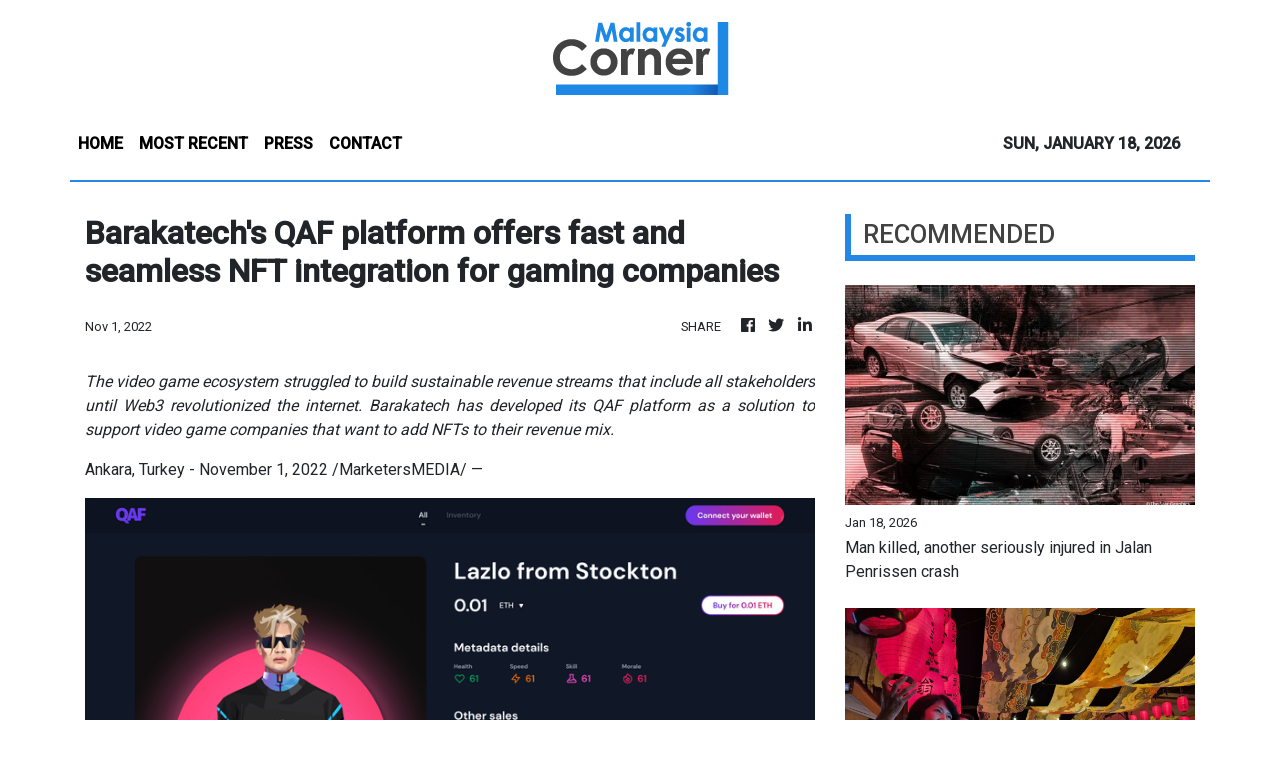

--- FILE ---
content_type: text/html; charset=utf-8
request_url: https://us-central1-vertical-news-network.cloudfunctions.net/get/fetch-include-rss
body_size: 14922
content:
[
  {
    "id": 111939727,
    "title": "Man killed, another seriously injured in Jalan Penrissen crash",
    "summary": "KUCHING: A 51-year-old man was killed and another seriously injured in a single-vehicle road accident along Jalan Penrissen, Batu 8, here late Saturday night (Jan 17). Read full story",
    "slug": "man-killed-another-seriously-injured-in-jalan-penrissen-crash",
    "link": "https://www.thestar.com.my/news/nation/2026/01/18/man-killed-another-seriously-injured-in-jalan-penrissen-crash",
    "date_published": "2026-01-18T01:15:00.000Z",
    "images": "https://apicms.thestar.com.my/uploads/images/2026/01/18/3725704.jpg",
    "categories": "1558",
    "img_id": "0",
    "caption": "",
    "country": "Malaysia",
    "source_type": "rss",
    "source": "The Stars"
  },
  {
    "id": 111939728,
    "title": "Female-led team transforms Machap Umboo village for Lunar New Year",
    "summary": "ALOR GAJAH: A group of women born in the \"Year of the Horse\" has spearheaded a festive decoration project at Kampung Permai in Machap Umboo here in conjunction with the upcoming Lunar New Year celebrations. Read full story",
    "slug": "femaleled-team-transforms-machap-umboo-village-for-lunar-new-year",
    "link": "https://www.thestar.com.my/news/nation/2026/01/18/female-led-team-transforms-machap-umboo-village-for-lunar-new-year",
    "date_published": "2026-01-18T00:30:00.000Z",
    "images": "https://apicms.thestar.com.my/uploads/images/2026/01/18/3725700.jpg",
    "categories": "1558",
    "img_id": "0",
    "caption": "",
    "country": "Malaysia",
    "source_type": "rss",
    "source": "The Stars"
  },
  {
    "id": 111928807,
    "title": "Missing actress Nadia Kesuma confirmed to have passed away",
    "summary": "PETALING JAYA: Actress Nadia Kesuma who went missing upon arriving at the Raja Abdul Aziz International Airport in Jeddah, is confirmed to have passed away. Read full story",
    "slug": "missing-actress-nadia-kesuma-confirmed-to-have-passed-away",
    "link": "https://www.thestar.com.my/news/nation/2026/01/18/missing-actress-nadia-kesuma-confirmed-to-have-passed-away",
    "date_published": "2026-01-17T23:45:00.000Z",
    "images": "https://apicms.thestar.com.my/uploads/images/2026/01/18/3725670.jpg",
    "categories": "1558",
    "img_id": "0",
    "caption": "",
    "country": "Malaysia",
    "source_type": "rss",
    "source": "The Stars"
  },
  {
    "id": 111939734,
    "title": "Gearing up for a full slate",
    "summary": "PETALING JAYA: It will be a historic moment for Dewan Rakyat Speaker Tan Sri Johari Abdul when his son, Dr Mohammed Taufiq Johari, attends Parliament as minister when the House convenes for its first meeting of the year tomorrow. Read full story",
    "slug": "gearing-up-for-a-full-slate",
    "link": "https://www.thestar.com.my/news/nation/2026/01/18/gearing-up-for-a-full-slate",
    "date_published": "2026-01-17T16:00:00.000Z",
    "images": "https://apicms.thestar.com.my/uploads/images/2026/01/18/3725687.jpg",
    "categories": "1558",
    "img_id": "0",
    "caption": "",
    "country": "Malaysia",
    "source_type": "rss",
    "source": "The Stars"
  },
  {
    "id": 111939733,
    "title": "Another year older? Time for a health check",
    "summary": "IPOH: Members of the public should use their birthday as a reminder to undergo regular annual health screenings to prevent undetected health complications in the future, says Dr Feisul Idzwan Mustapha. Read full story",
    "slug": "another-year-older-time-for-a-health-check",
    "link": "https://www.thestar.com.my/news/nation/2026/01/18/another-year-older-time-for-a-health-check",
    "date_published": "2026-01-17T16:00:00.000Z",
    "images": "https://apicms.thestar.com.my/uploads/images/2026/01/18/3725389.jpeg",
    "categories": "1558",
    "img_id": "0",
    "caption": "",
    "country": "Malaysia",
    "source_type": "rss",
    "source": "The Stars"
  },
  {
    "id": 111939732,
    "title": "EPF savings drained to repay son’s debts",
    "summary": "IPOH: His savings with the Employees' Provident Fund (EPF) have all been used to clear his youngest son's debts to loan sharks. Read full story",
    "slug": "epf-savings-drained-to-repay-sons-debts",
    "link": "https://www.thestar.com.my/news/nation/2026/01/18/epf-savings-drained-to-repay-sons-debts",
    "date_published": "2026-01-17T16:00:00.000Z",
    "images": "https://apicms.thestar.com.my/uploads/images/2026/01/18/3725391.jpg",
    "categories": "1558",
    "img_id": "0",
    "caption": "",
    "country": "Malaysia",
    "source_type": "rss",
    "source": "The Stars"
  },
  {
    "id": 111939731,
    "title": "FT Day celebrations begin with flag raising drive",
    "summary": "LABUAN: The Federal Territories Flag Raising Campaign, which runs from Jan 17 to Feb 28, is expected to strengthen patriotic spirit and foster greater community participation among Labuan residents, says Deputy Minister in the Prime Minister's Department (Federal Territories) Datuk Lo Su Fui. Read full story",
    "slug": "ft-day-celebrations-begin-with-flag-raising-drive",
    "link": "https://www.thestar.com.my/news/nation/2026/01/18/ft-day-celebrations-begin-with-flag-raising-drive",
    "date_published": "2026-01-17T16:00:00.000Z",
    "images": "https://apicms.thestar.com.my/uploads/images/2026/01/18/3725681.jpg",
    "categories": "1558",
    "img_id": "0",
    "caption": "",
    "country": "Malaysia",
    "source_type": "rss",
    "source": "The Stars"
  },
  {
    "id": 111939730,
    "title": "Villagers on alert as sun bear roams near homes",
    "summary": "DUNGUN: Around 1,300 residents of Kampung Durian Mentangau, near here, are on edge over the presence of a sun bear that has been roaming the village for the past two weeks. Read full story",
    "slug": "villagers-on-alert-as-sun-bear-roams-near-homes",
    "link": "https://www.thestar.com.my/news/nation/2026/01/18/villagers-on-alert-as-sun-bear-roams-near-homes",
    "date_published": "2026-01-17T16:00:00.000Z",
    "images": "https://apicms.thestar.com.my/uploads/images/2026/01/18/3725401.JPG",
    "categories": "1558",
    "img_id": "0",
    "caption": "",
    "country": "Malaysia",
    "source_type": "rss",
    "source": "The Stars"
  },
  {
    "id": 111939729,
    "title": "Foreign fishing vessel detained after high-seas chase",
    "summary": "KUALA TERENGGANU: A foreign fishing vessel was detained by the Malaysian Maritime Enforcement Agency (MMEA) off the coast of Terengganu after an hour-long high-seas chase. Read full story",
    "slug": "foreign-fishing-vessel-detained-after-highseas-chase",
    "link": "https://www.thestar.com.my/news/nation/2026/01/18/foreign-fishing-vessel-detained-after-high-seas-chase",
    "date_published": "2026-01-17T16:00:00.000Z",
    "images": "https://apicms.thestar.com.my/uploads/images/2026/01/18/3725682.jpg",
    "categories": "1558",
    "img_id": "0",
    "caption": "",
    "country": "Malaysia",
    "source_type": "rss",
    "source": "The Stars"
  },
  {
    "id": 111928816,
    "title": "More than 200 undocumented foreigners held in Immigration raid",
    "summary": "KUALA LUMPUR: A total of 217 undocumented foreigners were detained following a large-scale operation in the city. Read full story",
    "slug": "more-than-200-undocumented-foreigners-held-in-immigration-raid",
    "link": "https://www.thestar.com.my/news/nation/2026/01/18/more-than-200-undocumented-foreigners-held-in-immigration-raid",
    "date_published": "2026-01-17T16:00:00.000Z",
    "images": "https://apicms.thestar.com.my/uploads/images/2026/01/18/3725403.JPG",
    "categories": "1558",
    "img_id": "0",
    "caption": "",
    "country": "Malaysia",
    "source_type": "rss",
    "source": "The Stars"
  },
  {
    "id": 111928815,
    "title": "15 army officers pinpointed in scandal",
    "summary": "PORT DICKSON: A total of 15 army officers have been identified for their involvement in alleged immoral activities that ­recently went viral on social media. Read full story",
    "slug": "15-army-officers-pinpointed-in-scandal",
    "link": "https://www.thestar.com.my/news/nation/2026/01/18/15-army-officers-pinpointed-in-scandal",
    "date_published": "2026-01-17T16:00:00.000Z",
    "images": "https://apicms.thestar.com.my/uploads/images/2026/01/18/3725399.jpg",
    "categories": "1558",
    "img_id": "0",
    "caption": "",
    "country": "Malaysia",
    "source_type": "rss",
    "source": "The Stars"
  },
  {
    "id": 111928814,
    "title": "Of dumplings and diplomacy",
    "summary": "KUALA LUMPUR: Laughter, ­traditional Chinese music and the aroma of freshly steamed ­dumplings filled the Chinese Embassy here as it opened its doors for a Spring Festival open day celebrating culture, exchange and friendship. Read full story",
    "slug": "of-dumplings-and-diplomacy",
    "link": "https://www.thestar.com.my/news/nation/2026/01/18/of-dumplings-and-diplomacy",
    "date_published": "2026-01-17T16:00:00.000Z",
    "images": "https://apicms.thestar.com.my/uploads/images/2026/01/18/3725408.jpg",
    "categories": "1558",
    "img_id": "0",
    "caption": "",
    "country": "Malaysia",
    "source_type": "rss",
    "source": "The Stars"
  },
  {
    "id": 111928813,
    "title": "Umno wings pledge greater resolve for party’s causes",
    "summary": "KUALA LUMPUR: Calling on Umno leadership to pursue its struggle with greater resolve, the party's Youth, Wanita and Puteri wings reiterated their commitment to continue being brave and vocal in championing Umno's causes. Read full story",
    "slug": "umno-wings-pledge-greater-resolve-for-partys-causes",
    "link": "https://www.thestar.com.my/news/nation/2026/01/18/umno-wings-pledge-greater-resolve-for-partys-causes",
    "date_published": "2026-01-17T16:00:00.000Z",
    "images": "https://apicms.thestar.com.my/uploads/images/2026/01/18/3725671.jpg",
    "categories": "1558",
    "img_id": "0",
    "caption": "",
    "country": "Malaysia",
    "source_type": "rss",
    "source": "The Stars"
  },
  {
    "id": 111928812,
    "title": "‘No formal bid from Khairy to rejoin party’",
    "summary": "KUALA LUMPUR: While Umno has received many applications from its former members to return to the party fold, former youth chief Khairy Jamaluddin has yet to make such a request, says Datuk Dr Asyraf Wajdi Dusuki. Read full story",
    "slug": "no-formal-bid-from-khairy-to-rejoin-party",
    "link": "https://www.thestar.com.my/news/nation/2026/01/18/no-formal-bid-from-khairy-to-rejoin-party",
    "date_published": "2026-01-17T16:00:00.000Z",
    "images": "https://apicms.thestar.com.my/uploads/images/2026/01/18/3725673.JPG",
    "categories": "1558",
    "img_id": "0",
    "caption": "",
    "country": "Malaysia",
    "source_type": "rss",
    "source": "The Stars"
  },
  {
    "id": 111928811,
    "title": "For unity, not a power grab",
    "summary": "KUALA LUMPUR: Umno has proposed the creation of a \"grand collaboration\" to unite all Malay and Muslim political parties in the country under a single broad framework, announces Datuk Seri Dr Ahmad Zahid Hamidi. Read full story",
    "slug": "for-unity-not-a-power-grab",
    "link": "https://www.thestar.com.my/news/nation/2026/01/18/for-unity-not-a-power-grab",
    "date_published": "2026-01-17T16:00:00.000Z",
    "images": "https://apicms.thestar.com.my/uploads/images/2026/01/18/3725411.jpg",
    "categories": "1558",
    "img_id": "0",
    "caption": "",
    "country": "Malaysia",
    "source_type": "rss",
    "source": "The Stars"
  },
  {
    "id": 111928810,
    "title": "Umno calls for law to better protect teachers",
    "summary": "KUALA LUMPUR: Umno has proposed the introduction of a Teachers Protection Act to safeguard the welfare and rights of teachers, particularly in terms of workload, safety and professional rights, says Datuk Seri Dr Ahmad Zahid Hamidi. Read full story",
    "slug": "umno-calls-for-law-to-better-protect-teachers",
    "link": "https://www.thestar.com.my/news/nation/2026/01/18/umno-calls-for-law-to-better-protect-teachers",
    "date_published": "2026-01-17T16:00:00.000Z",
    "images": "https://apicms.thestar.com.my/uploads/images/2026/01/18/3725674.JPG",
    "categories": "1558",
    "img_id": "0",
    "caption": "",
    "country": "Malaysia",
    "source_type": "rss",
    "source": "The Stars"
  },
  {
    "id": 111928809,
    "title": "Umno veeps: Focus on Malay unity, not fear of other parties",
    "summary": "KUALA LUMPUR: While Umno should not fear entering into political cooperation, parties must be mindful of their words against Umno, says its vice-presidents. Read full story",
    "slug": "umno-veeps-focus-on-malay-unity-not-fear-of-other-parties",
    "link": "https://www.thestar.com.my/news/nation/2026/01/18/umno-veeps-focus-on-malay-unity-not-fear-of-other-parties",
    "date_published": "2026-01-17T16:00:00.000Z",
    "images": "https://apicms.thestar.com.my/uploads/images/2026/01/18/3725676.JPG",
    "categories": "1558",
    "img_id": "0",
    "caption": "",
    "country": "Malaysia",
    "source_type": "rss",
    "source": "The Stars"
  },
  {
    "id": 111928808,
    "title": "Tok Mat: Public policy without Umno’s voice a no-go",
    "summary": "KUALA LUMPUR: No government policies can be made without Umno consenting to it, says Datuk Seri Mohamad Hasan. Read full story",
    "slug": "tok-mat-public-policy-without-umnos-voice-a-nogo",
    "link": "https://www.thestar.com.my/news/nation/2026/01/18/tok-mat-public-policy-without-umnos-voice-a-no-go",
    "date_published": "2026-01-17T16:00:00.000Z",
    "images": "https://apicms.thestar.com.my/uploads/images/2026/01/18/3725677.jpg",
    "categories": "1558",
    "img_id": "0",
    "caption": "",
    "country": "Malaysia",
    "source_type": "rss",
    "source": "The Stars"
  },
  {
    "id": 111894769,
    "title": "Reading the market signals",
    "summary": "The second half of 2025 (2H25) marks a watershed moment for Malaysia's property landscape, indicating a shift away from speculative volume toward a disciplined framework centred on capital discipline, asset purpose and structural alignment. Read full story",
    "slug": "reading-the-market-signals",
    "link": "https://www.thestar.com.my/business/business-news/2026/01/18/reading-the-market-signals",
    "date_published": "2026-01-17T16:00:00.000Z",
    "images": "https://apicms.thestar.com.my/uploads/images/2026/01/17/3724374.jpg",
    "categories": "353,577,598,1155,1157,1158,1245,1941,1962",
    "img_id": "0",
    "caption": "",
    "country": "Malaysia",
    "source_type": "rss",
    "source": "The Stars"
  },
  {
    "id": 111894768,
    "title": "Breathing new life into forgotten spaces",
    "summary": "Nestled along the serene river banks of once derelict waterfronts, the laughter of children harmonises with the gentle clatter of cups at a charming new cafe. This scene is the face of a transformation from a once-neglected industrial area that has undergone a stunning transformation into a vibrant gathering place where heritage seamlessly blends with contemporary living. Read full story",
    "slug": "breathing-new-life-into-forgotten-spaces",
    "link": "https://www.thestar.com.my/business/business-news/2026/01/18/breathing-new-life-into-forgotten-spaces",
    "date_published": "2026-01-17T16:00:00.000Z",
    "images": "https://apicms.thestar.com.my/uploads/images/2026/01/17/3724420.jpg",
    "categories": "353,577,598,1155,1157,1158,1245,1941,1962",
    "img_id": "0",
    "caption": "",
    "country": "Malaysia",
    "source_type": "rss",
    "source": "The Stars"
  },
  {
    "id": 111894767,
    "title": "Urban harmony: Can stakeholders row together?",
    "summary": "The health of Malaysia's property sector is more than just buildings. Behind every high-rise and residential project, there is a delicate balance between local authorities, private developers and the public. How well these groups work together determines not only the sector's growth but also whether Malaysians can afford to live in safe, sustainable and well-planned homes. Read full story",
    "slug": "urban-harmony-can-stakeholders-row-together",
    "link": "https://www.thestar.com.my/business/business-news/2026/01/18/urban-harmony-can-stakeholders-row-together",
    "date_published": "2026-01-17T16:00:00.000Z",
    "images": "https://apicms.thestar.com.my/uploads/images/2026/01/17/3724647.jpeg",
    "categories": "353,577,598,1155,1157,1158,1245,1941,1962",
    "img_id": "0",
    "caption": "",
    "country": "Malaysia",
    "source_type": "rss",
    "source": "The Stars"
  },
  {
    "id": 111885359,
    "title": "Dead woman with thigh injuries washes ashore in Kota Tinggi",
    "summary": "KOTA TINGGI: The body of a woman, believed to have drowned and bearing injuries to her right thigh, was found in the Lubuk Sepang beach area, Bayu Damai in Pengerang, here on Saturday (Jan 17) morning. Read full story",
    "slug": "dead-woman-with-thigh-injuries-washes-ashore-in-kota-tinggi",
    "link": "https://www.thestar.com.my/news/nation/2026/01/17/dead-woman-with-thigh-injuries-washes-ashore-in-kota-tinggi",
    "date_published": "2026-01-17T15:42:00.000Z",
    "images": "https://apicms.thestar.com.my/uploads/images/2026/01/17/3725372.jpg",
    "categories": "1558",
    "img_id": "0",
    "caption": "",
    "country": "Malaysia",
    "source_type": "rss",
    "source": "The Stars"
  },
  {
    "id": 111885360,
    "title": "Man feared drowned while rescuing son in Sungai Lebir",
    "summary": "GUA MUSANG: A man is feared drowned after being swept away by strong currents while trying to rescue his son from drowning in Sungai Lebir at the Lebir South Kelantan Development Authority's (KESEDAR) Land Development Plan (RKT) here on Saturday (Jan 17) evening. Read full story",
    "slug": "man-feared-drowned-while-rescuing-son-in-sungai-lebir",
    "link": "https://www.thestar.com.my/news/nation/2026/01/17/man-feared-drowned-while-rescuing-son-in-sungai-lebir",
    "date_published": "2026-01-17T15:37:00.000Z",
    "images": "https://apicms.thestar.com.my/uploads/images/2026/01/17/3725371.png",
    "categories": "1558",
    "img_id": "0",
    "caption": "",
    "country": "Malaysia",
    "source_type": "rss",
    "source": "The Stars"
  },
  {
    "id": 111873342,
    "title": "Zahid proposes 'grand collaboration' of Malay-Muslim parties ",
    "summary": "UMNO AGM | It is on condition it doesn't undermine unity govt, Umno chief says.",
    "slug": "zahid-proposes-grand-collaboration-of-malaymuslim-parties-",
    "link": "https://www.malaysiakini.com/news/765915",
    "date_published": "2026-01-17T13:16:11.000Z",
    "images": "",
    "categories": "1558",
    "img_id": "0",
    "caption": "",
    "country": "Malaysia",
    "source_type": "rss",
    "source": "Malaysia Kini"
  },
  {
    "id": 111873334,
    "title": "Floods: Sarawak fully recovers fully as last evacuation centre closes",
    "summary": "KUCHING: Sarawak has fully recovered from floods following the closure of the last temporary evacuation centre (PPS) at the Sebauh Community Hall in Bintulu at 4pm Saturday (Jan 17). Read full story",
    "slug": "floods-sarawak-fully-recovers-fully-as-last-evacuation-centre-closes",
    "link": "https://www.thestar.com.my/news/nation/2026/01/17/floods-sarawak-fully-recovers-fully-as-last-evacuation-centre-closes",
    "date_published": "2026-01-17T13:06:00.000Z",
    "images": "https://apicms.thestar.com.my/uploads/images/2026/01/17/3725314.jpg",
    "categories": "1558",
    "img_id": "0",
    "caption": "",
    "country": "Malaysia",
    "source_type": "rss",
    "source": "The Stars"
  },
  {
    "id": 111873343,
    "title": "Zahid: Anwar loves and trusts Umno ",
    "summary": "UMNO AGM | PM understands party's history, importance in Malaysia's political landscape, Zahid says.",
    "slug": "zahid-anwar-loves-and-trustsumno",
    "link": "https://www.malaysiakini.com/news/765914",
    "date_published": "2026-01-17T12:58:16.000Z",
    "images": "",
    "categories": "1558",
    "img_id": "0",
    "caption": "",
    "country": "Malaysia",
    "source_type": "rss",
    "source": "Malaysia Kini"
  },
  {
    "id": 111873335,
    "title": "Minimum of &#039;C&#039; in four core subjects for all students among targets in new education blueprint, says DG",
    "summary": "PETALING JAYA: The upcoming Education Blueprint 2026-2035 will impose firm key performance targets, including a requirement for students at both the primary and secondary school levels to obtain at least a grade C in four core subjects - Bahasa Melayu, English, Mathematics and History, says Mohd Azam Ahmad. Read full story",
    "slug": "minimum-of-039c039-in-four-core-subjects-for-all-students-among-targets-in-new-education-blueprint-says-dg",
    "link": "https://www.thestar.com.my/news/nation/2026/01/17/minimum-of-039c039-in-four-core-subjects-for-all-students-among-targets-in-new-education-blueprint-says-dg",
    "date_published": "2026-01-17T12:53:00.000Z",
    "images": "https://apicms.thestar.com.my/uploads/images/2026/01/17/3725273.jpeg",
    "categories": "1558",
    "img_id": "0",
    "caption": "",
    "country": "Malaysia",
    "source_type": "rss",
    "source": "The Stars"
  },
  {
    "id": 111873336,
    "title": "Lorry driver dies after being pinned between two vehicles in Ulu Tiram",
    "summary": "JOHOR BARU: A lorry driver died after being pinned between two vehicles at an industrial area here on Friday (Jan 16). Read full story",
    "slug": "lorry-driver-dies-after-being-pinned-between-two-vehicles-in-ulu-tiram",
    "link": "https://www.thestar.com.my/news/nation/2026/01/17/lorry-driver-dies-after-being-pinned-between-two-vehicles-in-ulu-tiram",
    "date_published": "2026-01-17T12:40:00.000Z",
    "images": "https://apicms.thestar.com.my/uploads/images/2026/01/17/3725264.jpg",
    "categories": "1558",
    "img_id": "0",
    "caption": "",
    "country": "Malaysia",
    "source_type": "rss",
    "source": "The Stars"
  },
  {
    "id": 111873344,
    "title": "Umno wants UPSR, PT3 reinstated - Zahid",
    "summary": "UMNO AGM | Zambry to bring proposal to govt, party chief says.",
    "slug": "umno-wants-upsr-pt3-reinstated-zahid",
    "link": "https://www.malaysiakini.com/news/765912",
    "date_published": "2026-01-17T12:38:55.000Z",
    "images": "",
    "categories": "1558",
    "img_id": "0",
    "caption": "",
    "country": "Malaysia",
    "source_type": "rss",
    "source": "Malaysia Kini"
  },
  {
    "id": 111873337,
    "title": "Umno AGM: Akmal a &#039;good child, though sometimes naughty&#039;, &#039;ayahanda&#039; Zahid says in move to ease tensions",
    "summary": "KUALA LUMPUR: Umno president Datuk Seri Ahmad Zahid Hamidi, who referred to himself as \"Ayahanda\" (father), moved to ease tensions with Umno Youth chief Datuk Dr Muhammad Akmal Saleh, describing him as a \"mischievous\" child but making clear that the party leadership would continue to stand by him. Read full story",
    "slug": "umno-agm-akmal-a-039good-child-though-sometimes-naughty039-039ayahanda039-zahid-says-in-move-to-ease-tensions",
    "link": "https://www.thestar.com.my/news/nation/2026/01/17/umno-agm-akmal-a-039good-child-though-sometimes-naughty039-039ayahanda039-zahid-says-in-move-to-ease-tensions",
    "date_published": "2026-01-17T12:36:00.000Z",
    "images": "https://apicms.thestar.com.my/uploads/images/2026/01/17/3725262.jpg",
    "categories": "1558",
    "img_id": "0",
    "caption": "",
    "country": "Malaysia",
    "source_type": "rss",
    "source": "The Stars"
  },
  {
    "id": 111873338,
    "title": "Umno AGM: &#039;Grand collaboration&#039; not a revival of Muafakat Nasional, says Zahid",
    "summary": "KUALA LUMPUR: The \"grand collaboration\" is not a revival of Muafakat Nasional, says Datuk Sri Dr Ahmad Zahid Hamidi. Read full story",
    "slug": "umno-agm-039grand-collaboration039-not-a-revival-of-muafakat-nasional-says-zahid",
    "link": "https://www.thestar.com.my/news/nation/2026/01/17/umno-agm-039grand-coalition039-not-a-revival-of-muafakat-nasional-says-zahid",
    "date_published": "2026-01-17T12:30:00.000Z",
    "images": "https://apicms.thestar.com.my/uploads/images/2026/01/17/3725254.jpg",
    "categories": "1558",
    "img_id": "0",
    "caption": "",
    "country": "Malaysia",
    "source_type": "rss",
    "source": "The Stars"
  },
  {
    "id": 111873345,
    "title": "PWD completes RM6.5m CCTV upgrade at MACC HQ",
    "summary": "It strengthens security, integrated monitoring capabilities at premises - acting director.",
    "slug": "pwd-completes-rm65m-cctv-upgrade-at-macc-hq",
    "link": "https://www.malaysiakini.com/news/765911",
    "date_published": "2026-01-17T12:23:30.000Z",
    "images": "",
    "categories": "1558",
    "img_id": "0",
    "caption": "",
    "country": "Malaysia",
    "source_type": "rss",
    "source": "Malaysia Kini"
  },
  {
    "id": 111873346,
    "title": "Umno determined to restore public trust in armed forces, says Khaled",
    "summary": "UMNO AGM | Party veep calls for delegates to be fair and reasonable to the force.",
    "slug": "umno-determined-to-restore-public-trust-in-armed-forces-says-khaled",
    "link": "https://www.malaysiakini.com/news/765909",
    "date_published": "2026-01-17T12:07:34.000Z",
    "images": "",
    "categories": "1558",
    "img_id": "0",
    "caption": "",
    "country": "Malaysia",
    "source_type": "rss",
    "source": "Malaysia Kini"
  },
  {
    "id": 111868176,
    "title": "'Nice father' Zahid says loves 'mischievous child' Akmal",
    "summary": "UMNO AGM | Umno president returns family sentiment expressed by youth chief.",
    "slug": "nice-father-zahid-says-loves-mischievous-child-akmal",
    "link": "https://www.malaysiakini.com/news/765907",
    "date_published": "2026-01-17T11:43:20.000Z",
    "images": "",
    "categories": "1558",
    "img_id": "0",
    "caption": "",
    "country": "Malaysia",
    "source_type": "rss",
    "source": "Malaysia Kini"
  },
  {
    "id": 111868163,
    "title": "Umno wants to form grand collaboration to unite all Malay parties, says Zahid",
    "summary": "KUALA LUMPUR: Umno wants to form a grand coalition to unite all Malay Muslim political parties nationwide under one roof, announces Datuk Seri Dr Ahmad Zahid Hamidi. Read full story",
    "slug": "umno-wants-to-form-grand-collaboration-to-unite-all-malay-parties-says-zahid",
    "link": "https://www.thestar.com.my/news/nation/2026/01/17/umno-wants-to-form-grand-coalition-to-unite-all-malay-parties-says-zahid",
    "date_published": "2026-01-17T11:37:00.000Z",
    "images": "https://apicms.thestar.com.my/uploads/images/2026/01/17/3725214.JPG",
    "categories": "1558",
    "img_id": "0",
    "caption": "",
    "country": "Malaysia",
    "source_type": "rss",
    "source": "The Stars"
  },
  {
    "id": 111868164,
    "title": "Umno proposes law to protect teachers",
    "summary": "KUALA LUMPUR: Umno has proposed the establishment of a Malaysian Teachers Protection Act (Akta Perlindungan Guru Guru Malaysia) to safeguard the welfare and rights of teachers, particularly in terms of workload, safety and professional rights. Read full story",
    "slug": "umno-proposes-law-to-protect-teachers",
    "link": "https://www.thestar.com.my/news/nation/2026/01/17/umno-proposes-law-to-protect-teachers",
    "date_published": "2026-01-17T11:06:00.000Z",
    "images": "https://apicms.thestar.com.my/uploads/images/2026/01/17/3725203.JPG",
    "categories": "1558",
    "img_id": "0",
    "caption": "",
    "country": "Malaysia",
    "source_type": "rss",
    "source": "The Stars"
  },
  {
    "id": 111868165,
    "title": "No govt policies without Umno&#039;s consent, says Tok Mat",
    "summary": "KUALA LUMPUR: No government policies can be made without Umno's consent, says Datuk Seri Mohamad Hasan. Read full story",
    "slug": "no-govt-policies-without-umno039s-consent-says-tok-mat",
    "link": "https://www.thestar.com.my/news/nation/2026/01/17/no-govt-policies-without-umno039s-consent-says-tok-mat",
    "date_published": "2026-01-17T11:00:00.000Z",
    "images": "https://apicms.thestar.com.my/uploads/images/2026/01/17/3725198.jpg",
    "categories": "1558",
    "img_id": "0",
    "caption": "",
    "country": "Malaysia",
    "source_type": "rss",
    "source": "The Stars"
  },
  {
    "id": 111868177,
    "title": "Mohamad: Umno stays in govt to prevent repeat of Harapan 1.0",
    "summary": "UPDATED 7.24PM | UMNO AGM | He says a certain party has tried to provoke Umno into exiting unity govt.",
    "slug": "mohamad-umno-stays-in-govt-to-prevent-repeat-of-harapan-10",
    "link": "https://www.malaysiakini.com/news/765902",
    "date_published": "2026-01-17T10:57:35.000Z",
    "images": "",
    "categories": "1558",
    "img_id": "0",
    "caption": "",
    "country": "Malaysia",
    "source_type": "rss",
    "source": "Malaysia Kini"
  },
  {
    "id": 111868166,
    "title": "MetMalaysia issues thunderstorm warning for four states and KL",
    "summary": "KUALA LUMPUR: The Malaysian Meteorological Department (MetMalaysia) has issued a warning of thunderstorms, heavy rain and strong winds for four states and Kuala Lumpur until 9pm Saturday (Jan 17). Read full story",
    "slug": "metmalaysia-issues-thunderstorm-warning-for-four-states-and-kl",
    "link": "https://www.thestar.com.my/news/nation/2026/01/17/metmalaysia-issues-thunderstorm-warning-for-four-states-and-kl",
    "date_published": "2026-01-17T10:34:00.000Z",
    "images": "https://apicms.thestar.com.my/uploads/images/2026/01/17/3725171.jpg",
    "categories": "1558",
    "img_id": "0",
    "caption": "",
    "country": "Malaysia",
    "source_type": "rss",
    "source": "The Stars"
  },
  {
    "id": 111868167,
    "title": "Deputy says ready to continue implementing initiatives planned with Akmal for Melaka",
    "summary": "MELAKA: The deputy chairman of the Melaka rural development, agriculture and food security committee is ready to continue carrying out his duties by implementing programmes that were previously planned, following the announcement of the resignation of committee chairman Datuk Dr Muhamad Akmal Saleh Read full story",
    "slug": "deputy-says-ready-to-continue-implementing-initiatives-planned-with-akmal-for-melaka",
    "link": "https://www.thestar.com.my/news/nation/2026/01/17/deputy-says-ready-to-continue-implementing-initiatives-planned-with-akmal-for-melaka",
    "date_published": "2026-01-17T10:21:00.000Z",
    "images": "https://apicms.thestar.com.my/uploads/images/2026/01/17/3725176.jpg",
    "categories": "1558",
    "img_id": "0",
    "caption": "",
    "country": "Malaysia",
    "source_type": "rss",
    "source": "The Stars"
  },
  {
    "id": 111868168,
    "title": "Umno AGM: Wrongdoings by a few do not reflect actions of the whole armed forces, says Khaled",
    "summary": "KUALA LUMPUR: Incidents of wrongdoing within the armed forces do not reflect the actions of the whole army, says Datuk Seri Mohamed Khaled Nordin. Read full story",
    "slug": "umno-agm-wrongdoings-by-a-few-do-not-reflect-actions-of-the-whole-armed-forces-says-khaled",
    "link": "https://www.thestar.com.my/news/nation/2026/01/17/umno-agm-wrongdoings-by-a-few-do-not-reflect-actions-of-the-whole-armed-forces-says-khaled",
    "date_published": "2026-01-17T10:18:00.000Z",
    "images": "https://apicms.thestar.com.my/uploads/images/2026/01/17/3725167.jpg",
    "categories": "1558",
    "img_id": "0",
    "caption": "",
    "country": "Malaysia",
    "source_type": "rss",
    "source": "The Stars"
  },
  {
    "id": 111868169,
    "title": "Umno AGM: Veep reminds unity govt component parties to be mindful of words against Umno",
    "summary": "KUALA LUMPUR: Parties within the unity government are reminded to be mindful of their words against Umno, says Datuk Seri Wan Rosdy Wan Ismail. Read full story",
    "slug": "umno-agm-veep-reminds-unity-govt-component-parties-to-be-mindful-of-words-against-umno",
    "link": "https://www.thestar.com.my/news/nation/2026/01/17/umno-agm-veep-reminds-unity-govt-component-parties-to-be-mindful-of-words-against-umno",
    "date_published": "2026-01-17T10:11:00.000Z",
    "images": "https://apicms.thestar.com.my/uploads/images/2026/01/17/3725160.JPG",
    "categories": "1558",
    "img_id": "0",
    "caption": "",
    "country": "Malaysia",
    "source_type": "rss",
    "source": "The Stars"
  },
  {
    "id": 111868170,
    "title": "Umno will not support URA if convention resolutions not included, says Johari",
    "summary": "KUALA LUMPUR: Umno vice-president Datuk Seri Johari Abdul Ghani warns that the party would not support the proposed Urban Renewal Bill in Parliament if the resolutions from the Urban Renewal Convention are not reflected in the legislation. Read full story",
    "slug": "umno-will-not-support-ura-if-convention-resolutions-not-included-says-johari",
    "link": "https://www.thestar.com.my/news/nation/2026/01/17/umno-will-not-support-ura-if-convention-resolutions-not-included-says-johari",
    "date_published": "2026-01-17T10:08:00.000Z",
    "images": "https://apicms.thestar.com.my/uploads/images/2026/01/17/3725157.jpg",
    "categories": "1558",
    "img_id": "0",
    "caption": "",
    "country": "Malaysia",
    "source_type": "rss",
    "source": "The Stars"
  },
  {
    "id": 111868171,
    "title": "‘Gay-friendly’ hotel owner apologises",
    "summary": "MELAKA: The owner of a so-called \"gay-friendly\" hotel in Melaka has apologised and admitted there was negligence in the management of the premises. Read full story",
    "slug": "gayfriendly-hotel-owner-apologises",
    "link": "https://www.thestar.com.my/news/nation/2026/01/17/gay-friendly-hotel-owner-apologises",
    "date_published": "2026-01-17T10:03:00.000Z",
    "images": "https://apicms.thestar.com.my/uploads/images/2026/01/17/3725154.jpg",
    "categories": "1558",
    "img_id": "0",
    "caption": "",
    "country": "Malaysia",
    "source_type": "rss",
    "source": "The Stars"
  },
  {
    "id": 111857041,
    "title": "'Most mischievous child loves his father the most' - Akmal",
    "summary": "UMNO AGM | Umno Youth chief rebuts notion he is not aligned with party president.",
    "slug": "most-mischievous-child-loves-his-father-the-most-akmal",
    "link": "https://www.malaysiakini.com/news/765896",
    "date_published": "2026-01-17T09:42:26.000Z",
    "images": "",
    "categories": "1558",
    "img_id": "0",
    "caption": "",
    "country": "Malaysia",
    "source_type": "rss",
    "source": "Malaysia Kini"
  },
  {
    "id": 111857030,
    "title": "GOF seizes crocodile parts worth RM20,000 in joint ops, one arrested in Perak",
    "summary": "IPOH: Some 168 animal parts, believed to be those from crocodiles, have been seized by the General Operations Force (GOF) during a joint operation, codenamed Operasi Bersepadu Khazanah, in Kampar. Read full story",
    "slug": "gof-seizes-crocodile-parts-worth-rm20000-in-joint-ops-one-arrested-in-perak",
    "link": "https://www.thestar.com.my/news/nation/2026/01/17/gof-seizes-crocodile-parts-worth-rm20000-in-joint-ops-one-arrested-in-perak",
    "date_published": "2026-01-17T09:40:00.000Z",
    "images": "https://apicms.thestar.com.my/uploads/images/2026/01/17/3725134.jpg",
    "categories": "1558",
    "img_id": "0",
    "caption": "",
    "country": "Malaysia",
    "source_type": "rss",
    "source": "The Stars"
  },
  {
    "id": 111857042,
    "title": "Johari: Umno should fear Malay disunity instead of DAP",
    "summary": "UPDATED 5.52PM | UMNO AGM | Party veep says politics of the future is not to be afraid of anyone.",
    "slug": "johari-umno-should-fear-malay-disunity-instead-of-dap",
    "link": "https://www.malaysiakini.com/news/765894",
    "date_published": "2026-01-17T09:31:35.000Z",
    "images": "",
    "categories": "1558",
    "img_id": "0",
    "caption": "",
    "country": "Malaysia",
    "source_type": "rss",
    "source": "Malaysia Kini"
  },
  {
    "id": 111857031,
    "title": "Floods: Number of evacuees in S&#039;wak drops to 24, only one relief centre still operating",
    "summary": "BINTULU: Only one temporary flood relief centre (PPS) in Sarawak remains active as of 4pm Saturday (Jan 17) after two centres were closed earlier in the afternoon. Read full story",
    "slug": "floods-number-of-evacuees-in-s039wak-drops-to-24-only-one-relief-centre-still-operating",
    "link": "https://www.thestar.com.my/news/nation/2026/01/17/floods-number-of-evacuees-in-s039wak-drops-to-24-only-one-relief-centre-still-operating",
    "date_published": "2026-01-17T09:31:00.000Z",
    "images": "https://apicms.thestar.com.my/uploads/images/2026/01/17/3725129.jpg",
    "categories": "1558",
    "img_id": "0",
    "caption": "",
    "country": "Malaysia",
    "source_type": "rss",
    "source": "The Stars"
  },
  {
    "id": 111857032,
    "title": "Community-based AI training to benefit over 22,000 nationwide, says Ramanan",
    "summary": "PETALING JAYA: TalentCorp is leading a community-based upskilling initiative that is set to benefit over 22,000 Malaysians nationwide with better skills to use artificial intelligence (AI), says Datuk Seri R. Ramanan. Read full story",
    "slug": "communitybased-ai-training-to-benefit-over-22000-nationwide-says-ramanan",
    "link": "https://www.thestar.com.my/news/nation/2026/01/17/community-based-ai-training-to-benefit-over-22000-nationwide-says-ramanan",
    "date_published": "2026-01-17T09:29:00.000Z",
    "images": "https://apicms.thestar.com.my/uploads/images/2026/01/17/3725125.JPG",
    "categories": "1558",
    "img_id": "0",
    "caption": "",
    "country": "Malaysia",
    "source_type": "rss",
    "source": "The Stars"
  },
  {
    "id": 111857033,
    "title": "Rex Tan&#039;s detention under Sedition Act unnecessary, says Ramkarpal",
    "summary": "PETALING JAYA: The arrest of former Free Malaysia Today (FMT) journalist Rex Tan under the Sedition Act 1948 was unnecessary and disproportionate to the wrong he had allegedly committed, says DAP legal bureau chairman Ramkarpal Singh. Read full story",
    "slug": "rex-tan039s-detention-under-sedition-act-unnecessary-says-ramkarpal",
    "link": "https://www.thestar.com.my/news/nation/2026/01/17/rex-tan039s-detention-under-sedition-act-unnecessary-says-ramkarpal",
    "date_published": "2026-01-17T09:25:00.000Z",
    "images": "https://apicms.thestar.com.my/uploads/images/2026/01/17/3725127.jpg",
    "categories": "1558",
    "img_id": "0",
    "caption": "",
    "country": "Malaysia",
    "source_type": "rss",
    "source": "The Stars"
  },
  {
    "id": 111857043,
    "title": "Tok Mat: Umno not 'offering its neck' to DAP, just in the same govt",
    "summary": "UMNO AGM | Party No 2 stresses red lines, rebuffs PAS unity push.",
    "slug": "tok-mat-umno-not-offering-its-neck-to-dap-just-in-the-same-govt",
    "link": "https://www.malaysiakini.com/news/765890",
    "date_published": "2026-01-17T09:16:06.000Z",
    "images": "",
    "categories": "1558",
    "img_id": "0",
    "caption": "",
    "country": "Malaysia",
    "source_type": "rss",
    "source": "Malaysia Kini"
  },
  {
    "id": 111857034,
    "title": "Wanita Umno to set up special digital squad to boost socmed presence, says Noraini",
    "summary": "KUALA LUMPUR: Wanita Umno will form a special digital taskforce to increase the online presence of the party, says Datuk Seri Dr Noraini Ahmad. Read full story",
    "slug": "wanita-umno-to-set-up-special-digital-squad-to-boost-socmed-presence-says-noraini",
    "link": "https://www.thestar.com.my/news/nation/2026/01/17/wanita-umno-to-set-up-special-digital-squad-to-boost-socmed-presence-says-noraini",
    "date_published": "2026-01-17T09:15:00.000Z",
    "images": "https://apicms.thestar.com.my/uploads/images/2026/01/17/3725118.jpg",
    "categories": "1558",
    "img_id": "0",
    "caption": "",
    "country": "Malaysia",
    "source_type": "rss",
    "source": "The Stars"
  },
  {
    "id": 111857035,
    "title": "Over 90,000 illegals detained last year, says Immigration Dept",
    "summary": "KUALA LUMPUR: A total of 92,360 undocumented migrants were arrested for committing various offences under the Immigration Act throughout 2025, says the Immigration Department. Read full story",
    "slug": "over-90000-illegals-detained-last-year-says-immigration-dept",
    "link": "https://www.thestar.com.my/news/nation/2026/01/17/over-90000-illegals-detained-last-year-says-immigration-dept",
    "date_published": "2026-01-17T09:07:00.000Z",
    "images": "https://apicms.thestar.com.my/uploads/images/2026/01/17/3725104.jpg",
    "categories": "1558",
    "img_id": "0",
    "caption": "",
    "country": "Malaysia",
    "source_type": "rss",
    "source": "The Stars"
  },
  {
    "id": 111857044,
    "title": "'Open our door but some need to be filtered,' Umno delegate tells Zahid",
    "summary": "UMNO AGM | Mustafa says there must be some ground rules.",
    "slug": "open-our-door-but-some-need-to-be-filtered-umno-delegate-tells-zahid",
    "link": "https://www.malaysiakini.com/news/765888",
    "date_published": "2026-01-17T09:06:18.000Z",
    "images": "",
    "categories": "1558",
    "img_id": "0",
    "caption": "",
    "country": "Malaysia",
    "source_type": "rss",
    "source": "Malaysia Kini"
  },
  {
    "id": 111857036,
    "title": "Umno AGM: Puteri Umno chief tells off delegate for calling members &#039;gedik&#039;, says remark degrading",
    "summary": "KUALA LUMPUR: Puteri Umno chief Datuk Nurul Amal Fauzi reprimanded a Melaka Umno delegate for calling a member \"gedik\" (acting overly cute), saying that the remark was degrading. Read full story",
    "slug": "umno-agm-puteri-umno-chief-tells-off-delegate-for-calling-members-039gedik039-says-remark-degrading",
    "link": "https://www.thestar.com.my/news/nation/2026/01/17/umno-agm-puteri-umno-chief-tells-off-delegate-for-calling-members-039gedik039-says-remark-degrading",
    "date_published": "2026-01-17T09:02:00.000Z",
    "images": "https://apicms.thestar.com.my/uploads/images/2026/01/17/3725103.JPG",
    "categories": "1558",
    "img_id": "0",
    "caption": "",
    "country": "Malaysia",
    "source_type": "rss",
    "source": "The Stars"
  },
  {
    "id": 111857037,
    "title": "Umno AGM: No &#039;yes men&#039; in Umno Youth, vocal out of love for party, says Akmal",
    "summary": "KUALA LUMPUR: Umno Youth members are not yes men and will continue being vocal out of love for the party, says the wing's chief Datuk Dr Muhammad Akmal Saleh. Read full story",
    "slug": "umno-agm-no-039yes-men039-in-umno-youth-vocal-out-of-love-for-party-says-akmal",
    "link": "https://www.thestar.com.my/news/nation/2026/01/17/umno-agm-no-039yes-men039-in-umno-youth-vocal-out-of-love-for-party-says-akmal",
    "date_published": "2026-01-17T08:58:00.000Z",
    "images": "https://apicms.thestar.com.my/uploads/images/2026/01/17/3725096.jpg",
    "categories": "1558",
    "img_id": "0",
    "caption": "",
    "country": "Malaysia",
    "source_type": "rss",
    "source": "The Stars"
  },
  {
    "id": 111857038,
    "title": "Over 210 undocumented migrants arrested in KL Immigration raids",
    "summary": "KUALA LUMPUR: An enforcement operation by the Immigration Department of Malaysia at two commercial centres in the capital on Saturday (Jan 17) led to the arrest of 217 undocumented migrants, believed to have committed various immigration offences. Read full story",
    "slug": "over-210-undocumented-migrants-arrested-in-kl-immigration-raids",
    "link": "https://www.thestar.com.my/news/nation/2026/01/17/over-210-undocumented-migrants-arrested-in-kl-immigration-raids",
    "date_published": "2026-01-17T08:51:00.000Z",
    "images": "https://apicms.thestar.com.my/uploads/images/2026/01/17/3725093.jpg",
    "categories": "1558",
    "img_id": "0",
    "caption": "",
    "country": "Malaysia",
    "source_type": "rss",
    "source": "The Stars"
  },
  {
    "id": 111857039,
    "title": "Penang aware of concerns regarding ferry-rail connectivity issues, says Chow",
    "summary": "GEORGE TOWN: The Penang government is fully aware of public concerns regarding connectivity issues, including ferry services and rail links at the Keretapi Tanah Melayu (KTM) Butterworth station. Read full story",
    "slug": "penang-aware-of-concerns-regarding-ferryrail-connectivity-issues-says-chow",
    "link": "https://www.thestar.com.my/news/nation/2026/01/17/penang-aware-of-concerns-regarding-ferry-rail-connectivity-issues-says-chow",
    "date_published": "2026-01-17T08:39:00.000Z",
    "images": "https://apicms.thestar.com.my/uploads/images/2026/01/17/3725090.jpg",
    "categories": "1558",
    "img_id": "0",
    "caption": "",
    "country": "Malaysia",
    "source_type": "rss",
    "source": "The Stars"
  },
  {
    "id": 111857045,
    "title": "Puteri Umno chief chides Malacca delegate for 'getik' jibe",
    "summary": "UMNO AGM | 'Please retract that. That's not nice.'",
    "slug": "puteri-umno-chief-chides-malacca-delegate-for-getik-jibe",
    "link": "https://www.malaysiakini.com/news/765884",
    "date_published": "2026-01-17T08:37:44.000Z",
    "images": "",
    "categories": "1558",
    "img_id": "0",
    "caption": "",
    "country": "Malaysia",
    "source_type": "rss",
    "source": "Malaysia Kini"
  },
  {
    "id": 111857046,
    "title": "Terengganu Umno 2,000 times more disappointed with PAS than DAP",
    "summary": "UMNO AGM | During Muafakat Nasional, we suffered from tricks, schemes - Nurhisam.",
    "slug": "terengganu-umno-2000-times-more-disappointed-with-pas-than-dap",
    "link": "https://www.malaysiakini.com/news/765882",
    "date_published": "2026-01-17T08:20:00.000Z",
    "images": "",
    "categories": "1558",
    "img_id": "0",
    "caption": "",
    "country": "Malaysia",
    "source_type": "rss",
    "source": "Malaysia Kini"
  },
  {
    "id": 111857047,
    "title": "'Parti yeye': Army chief confirms 15 officers involved",
    "summary": "Internal probe done, action being taken against personnel, Azhan says.",
    "slug": "parti-yeye-army-chief-confirms-15-officers-involved",
    "link": "https://www.malaysiakini.com/news/765881",
    "date_published": "2026-01-17T08:19:36.000Z",
    "images": "",
    "categories": "1558",
    "img_id": "0",
    "caption": "",
    "country": "Malaysia",
    "source_type": "rss",
    "source": "Malaysia Kini"
  },
  {
    "id": 111845265,
    "title": "No alternate sites besides Bkt Tagar for pig farm relocation - MB",
    "summary": "State govt ready to discuss or clarify based on data and facts, Amirudin says.",
    "slug": "no-alternate-sites-besides-bkt-tagar-for-pig-farm-relocation-mb",
    "link": "https://www.malaysiakini.com/news/765878",
    "date_published": "2026-01-17T07:56:28.000Z",
    "images": "",
    "categories": "1558",
    "img_id": "0",
    "caption": "",
    "country": "Malaysia",
    "source_type": "rss",
    "source": "Malaysia Kini"
  },
  {
    "id": 111845253,
    "title": "Immigration records show missing actress leaving Saudi airport, says Tok Mat",
    "summary": "KUALA LUMPUR: The latest immigration records show that missing actress Nadia Kesuma has left King Abdulaziz International Airport in Jeddah, says Datuk Seri Mohamad Hasan. Read full story",
    "slug": "immigration-records-show-missing-actress-leaving-saudi-airport-says-tok-mat",
    "link": "https://www.thestar.com.my/news/nation/2026/01/17/immigration-records-show-missing-actress-leaving-saudi-airport-says-tok-mat",
    "date_published": "2026-01-17T07:50:00.000Z",
    "images": "https://apicms.thestar.com.my/uploads/images/2026/01/17/3725021.jpg",
    "categories": "1558",
    "img_id": "0",
    "caption": "",
    "country": "Malaysia",
    "source_type": "rss",
    "source": "The Stars"
  },
  {
    "id": 111845254,
    "title": "Sun bear stirs fears in Kampung Durian Mentangau, Dungun",
    "summary": "DUNGUN: Around 1,300 residents of Kampung Durian Mentangau, near here, are on edge after a sun bear has been roaming the village for the past two weeks. Read full story",
    "slug": "sun-bear-stirs-fears-in-kampung-durian-mentangau-dungun",
    "link": "https://www.thestar.com.my/news/nation/2026/01/17/sun-bear-stirs-fears-in-kampung-durian-mentangau-dungun",
    "date_published": "2026-01-17T07:38:00.000Z",
    "images": "https://apicms.thestar.com.my/uploads/images/2026/01/17/3725014.jpg",
    "categories": "1558",
    "img_id": "0",
    "caption": "",
    "country": "Malaysia",
    "source_type": "rss",
    "source": "The Stars"
  },
  {
    "id": 111845266,
    "title": "Gerakan ready to accept either Bersatu or PAS as new PN chair",
    "summary": "Each party has space, channels to contribute to stability and strength of coalition - Lau.",
    "slug": "gerakan-ready-to-accept-either-bersatu-or-pas-as-new-pn-chair",
    "link": "https://www.malaysiakini.com/news/765875",
    "date_published": "2026-01-17T07:33:33.000Z",
    "images": "",
    "categories": "1558",
    "img_id": "0",
    "caption": "",
    "country": "Malaysia",
    "source_type": "rss",
    "source": "Malaysia Kini"
  },
  {
    "id": 111845255,
    "title": "Asean AI safety network secretariat to be based in KL",
    "summary": "PUTRAJAYA: The Secretariat of the Asean Artificial Intelligence (AI) Safety Network will be based in Kuala Lumpur, reaffirming Malaysia's commitment to supporting the region's digital priorities and building trusted regional digital governance. Read full story",
    "slug": "asean-ai-safety-network-secretariat-to-be-based-in-kl",
    "link": "https://www.thestar.com.my/news/nation/2026/01/17/asean-ai-safety-network-secretariat-to-be-based-in-kl",
    "date_published": "2026-01-17T07:19:00.000Z",
    "images": "https://apicms.thestar.com.my/uploads/images/2026/01/17/3725018.jpg",
    "categories": "1558",
    "img_id": "0",
    "caption": "",
    "country": "Malaysia",
    "source_type": "rss",
    "source": "The Stars"
  },
  {
    "id": 111845256,
    "title": "Contractor loses RM460,000 to non-existent investment scheme",
    "summary": "SARIKEI: A contractor lost about RM460,00 after falling victim to a non-existent investment scheme. Read full story",
    "slug": "contractor-loses-rm460000-to-nonexistent-investment-scheme",
    "link": "https://www.thestar.com.my/news/nation/2026/01/17/contractor-loses-rm460000-to-non-existent-investment-scheme",
    "date_published": "2026-01-17T07:09:00.000Z",
    "images": "https://apicms.thestar.com.my/uploads/images/2026/01/17/3724983.jpeg",
    "categories": "1558",
    "img_id": "0",
    "caption": "",
    "country": "Malaysia",
    "source_type": "rss",
    "source": "The Stars"
  },
  {
    "id": 111845257,
    "title": "Immoral activities: Army chief confirms 15 officers involved",
    "summary": "PORT DICKSON: Malaysian Army chief General Datuk Azhan Md Othman confirms that 15 army officers were identified as being involved in alleged immoral activities linked to the so-called \"yeye\" culture, which recently went viral on social media. Read full story",
    "slug": "immoral-activities-army-chief-confirms-15-officers-involved",
    "link": "https://www.thestar.com.my/news/nation/2026/01/17/immoral-activities-army-chief-confirms-15-officers-involved",
    "date_published": "2026-01-17T07:06:00.000Z",
    "images": "https://apicms.thestar.com.my/uploads/images/2026/01/17/3724977.jpg",
    "categories": "1558",
    "img_id": "0",
    "caption": "",
    "country": "Malaysia",
    "source_type": "rss",
    "source": "The Stars"
  },
  {
    "id": 111845258,
    "title": "PLKN intake to reach 25,000 annually with 13 training camps, says director",
    "summary": "PEKAN: The intake for the National Service Training Programme (PLKN) will be increased to approximately 25,000 trainees annually, with the opening of 13 training camps nationwide, says Col Mazlizan Shaikh Osman. Read full story",
    "slug": "plkn-intake-to-reach-25000-annually-with-13-training-camps-says-director",
    "link": "https://www.thestar.com.my/news/nation/2026/01/17/plkn-intake-to-reach-25000-annually-with-13-training-camps-says-director",
    "date_published": "2026-01-17T07:02:00.000Z",
    "images": "https://apicms.thestar.com.my/uploads/images/2026/01/17/3724966.jpg",
    "categories": "1558",
    "img_id": "0",
    "caption": "",
    "country": "Malaysia",
    "source_type": "rss",
    "source": "The Stars"
  },
  {
    "id": 111845259,
    "title": "No alternative location yet for pig farm besides Bukit Tagar, says Selangor MB",
    "summary": "SHAH ALAM: The Selangor government has yet to identify an alternative location to replace Bukit Tagar as the new site for the relocation of pig farms in the state, Menteri Besar Datuk Seri Amirudin Shari said. Read full story",
    "slug": "no-alternative-location-yet-for-pig-farm-besides-bukit-tagar-says-selangor-mb",
    "link": "https://www.thestar.com.my/news/nation/2026/01/17/no-alternative-location-yet-for-pig-farm-besides-bukit-tagar-says-selangor-mb",
    "date_published": "2026-01-17T06:57:00.000Z",
    "images": "https://apicms.thestar.com.my/uploads/images/2026/01/17/3724965.JPG",
    "categories": "1558",
    "img_id": "0",
    "caption": "",
    "country": "Malaysia",
    "source_type": "rss",
    "source": "The Stars"
  },
  {
    "id": 111845267,
    "title": "Lamag by-election: BN candidate meets media practitioners",
    "summary": "Ismail thanks journalists for their campaign coverage.",
    "slug": "lamag-byelection-bn-candidate-meets-media-practitioners",
    "link": "https://www.malaysiakini.com/news/765871",
    "date_published": "2026-01-17T06:51:04.000Z",
    "images": "",
    "categories": "1558",
    "img_id": "0",
    "caption": "",
    "country": "Malaysia",
    "source_type": "rss",
    "source": "Malaysia Kini"
  },
  {
    "id": 111845260,
    "title": "GOF busts human trafficking syndicate with the arrest of three locals, one foreigner",
    "summary": "JITRA: The General Operations Force (GOF) has smashed a human trafficking syndicate led by three locals and a Myanmar national in two operations here and in Nibong Tebal, Seberang Perai Selatan, Penang, on Wednesday (Jan 14) and Thursday (Jan 15). Read full story",
    "slug": "gof-busts-human-trafficking-syndicate-with-the-arrest-of-three-locals-one-foreigner",
    "link": "https://www.thestar.com.my/news/nation/2026/01/17/gof-busts-human-trafficking-syndicate-with-the-arrest-of-three-locals-one-foreigner",
    "date_published": "2026-01-17T06:48:00.000Z",
    "images": "https://apicms.thestar.com.my/uploads/images/2026/01/17/3724963.jpeg",
    "categories": "1558",
    "img_id": "0",
    "caption": "",
    "country": "Malaysia",
    "source_type": "rss",
    "source": "The Stars"
  },
  {
    "id": 111845261,
    "title": "Group protests outside Bukit Aman over delays to probe killing of stray dogs on UPM campus",
    "summary": "KUALA LUMPUR: Animal rights activists protested outside Bukit Aman on Saturday (Jan 17) to demand that the investigation into the shooting of 18 stray dogs on the campus of Universiti Putra Malaysia (UPM) in October last year be expedited. Read full story",
    "slug": "group-protests-outside-bukit-aman-over-delays-to-probe-killing-of-stray-dogs-on-upm-campus",
    "link": "https://www.thestar.com.my/news/nation/2026/01/17/group-protests-outside-bukit-aman-over-delays-to-probe-killing-of-stray-dogs-on-upm-campus",
    "date_published": "2026-01-17T06:42:00.000Z",
    "images": "https://apicms.thestar.com.my/uploads/images/2026/01/17/3724958.jpeg",
    "categories": "1558",
    "img_id": "0",
    "caption": "",
    "country": "Malaysia",
    "source_type": "rss",
    "source": "The Stars"
  },
  {
    "id": 111845268,
    "title": "None won, only one lost deposit: Sabah Puteri Umno backs 30pct candidacy",
    "summary": "UMNO AGM | Ummi Nabilah however cautions against fielding women candidates 'just for show'.",
    "slug": "none-won-only-one-lost-deposit-sabah-puteri-umno-backs-30pct-candidacy",
    "link": "https://www.malaysiakini.com/news/765869",
    "date_published": "2026-01-17T06:35:18.000Z",
    "images": "",
    "categories": "1558",
    "img_id": "0",
    "caption": "",
    "country": "Malaysia",
    "source_type": "rss",
    "source": "Malaysia Kini"
  },
  {
    "id": 111845262,
    "title": "Umno postpones party polls to focus on state elections, GE16, says Asyraf Wajdi",
    "summary": "KUALA LUMPUR: Umno is postponing the party's election as it needs to remain united heading into the upcoming elections, says Datuk Dr Asyraf Wajdi Dusuki. Read full story",
    "slug": "umno-postpones-party-polls-to-focus-on-state-elections-ge16-says-asyraf-wajdi",
    "link": "https://www.thestar.com.my/news/nation/2026/01/17/umno-postpones-party-polls-to-focus-on-state-elections-ge16-says-asyraf-wajdi",
    "date_published": "2026-01-17T06:34:00.000Z",
    "images": "https://apicms.thestar.com.my/uploads/images/2026/01/17/3725002.jpg",
    "categories": "1558",
    "img_id": "0",
    "caption": "",
    "country": "Malaysia",
    "source_type": "rss",
    "source": "The Stars"
  },
  {
    "id": 111845269,
    "title": "Journalist under sedition probe released from custody - lawyer",
    "summary": "UPDATED 2.55PM | Rajsurian says magistrate granted one-day remand.",
    "slug": "journalist-under-sedition-probe-released-from-custody-lawyer",
    "link": "https://www.malaysiakini.com/news/765868",
    "date_published": "2026-01-17T06:18:57.000Z",
    "images": "",
    "categories": "1558",
    "img_id": "0",
    "caption": "",
    "country": "Malaysia",
    "source_type": "rss",
    "source": "Malaysia Kini"
  },
  {
    "id": 111845270,
    "title": "Rafizi: Apply same standards to Farhash as Mahathir, Daim",
    "summary": "You said we want the rich to show their source of wealth, says the Pandan MP.",
    "slug": "rafizi-apply-same-standards-to-farhash-as-mahathir-daim",
    "link": "https://www.malaysiakini.com/news/765866",
    "date_published": "2026-01-17T06:13:09.000Z",
    "images": "",
    "categories": "1558",
    "img_id": "0",
    "caption": "",
    "country": "Malaysia",
    "source_type": "rss",
    "source": "Malaysia Kini"
  },
  {
    "id": 111833379,
    "title": "Umno hasn't decided on electoral cooperation with Harapan",
    "summary": "UMNO AGM | Most important is to ensure stability, prosperity, sec-gen says.",
    "slug": "umno-hasnt-decided-on-electoral-cooperation-with-harapan",
    "link": "https://www.malaysiakini.com/news/765863",
    "date_published": "2026-01-17T05:49:55.000Z",
    "images": "",
    "categories": "1558",
    "img_id": "0",
    "caption": "",
    "country": "Malaysia",
    "source_type": "rss",
    "source": "Malaysia Kini"
  },
  {
    "id": 111833369,
    "title": "RM635,000 worth of e-cigs seized, 23 nabbed in multi-district crackdown in Sabah",
    "summary": "KOTA KINABALU: Over RM635,000 worth of e-cigarettes were seized while 23 suspects were nabbed following an integrated crackdown across seven districts in Sabah. Read full story",
    "slug": "rm635000-worth-of-ecigs-seized-23-nabbed-in-multidistrict-crackdown-in-sabah",
    "link": "https://www.thestar.com.my/news/nation/2026/01/17/rm635000-worth-of-e-cigs-seized-23-nabbed-in-multi-district-crackdown-in-sabah",
    "date_published": "2026-01-17T05:43:00.000Z",
    "images": "https://apicms.thestar.com.my/uploads/images/2026/01/17/3724918.jpg",
    "categories": "1558",
    "img_id": "0",
    "caption": "",
    "country": "Malaysia",
    "source_type": "rss",
    "source": "The Stars"
  },
  {
    "id": 111833380,
    "title": "MMC: Journo's arrest has chilling effect, reflects poorly on govt",
    "summary": "Arrest, detention of Tan appear unnecessary and punitive, says the media council.",
    "slug": "mmc-journos-arrest-has-chilling-effect-reflects-poorly-on-govt",
    "link": "https://www.malaysiakini.com/news/765861",
    "date_published": "2026-01-17T05:38:37.000Z",
    "images": "",
    "categories": "1558",
    "img_id": "0",
    "caption": "",
    "country": "Malaysia",
    "source_type": "rss",
    "source": "Malaysia Kini"
  },
  {
    "id": 111833370,
    "title": "KJ has not submitted form to rejoin Umno, says sec-gen",
    "summary": "KUALA LUMPUR: Former Umno Youth chief Khairy Jamaluddin has not submitted his form to rejoin the party, says Datuk Dr Asyraf Wajdi Dusuki. Read full story",
    "slug": "kj-has-not-submitted-form-to-rejoin-umno-says-secgen",
    "link": "https://www.thestar.com.my/news/nation/2026/01/17/kj-has-not-submitted-form-to-rejoin-umno-says-sec-gen",
    "date_published": "2026-01-17T05:36:00.000Z",
    "images": "https://apicms.thestar.com.my/uploads/images/2026/01/17/3724917.jpg",
    "categories": "1558",
    "img_id": "0",
    "caption": "",
    "country": "Malaysia",
    "source_type": "rss",
    "source": "The Stars"
  },
  {
    "id": 111833371,
    "title": "JB cops seeking public&#039;s help on child dangerously crossing busy road",
    "summary": "JOHOR BARU: Police are urging members of the public with information regarding a case involving a young child believed to have crossed a busy road dangerously to come forward to assist in its investigation. Read full story",
    "slug": "jb-cops-seeking-public039s-help-on-child-dangerously-crossing-busy-road",
    "link": "https://www.thestar.com.my/news/nation/2026/01/17/jb-cops-seeking-public039s-help-on-child-dangerously-crossing-busy-road",
    "date_published": "2026-01-17T05:30:00.000Z",
    "images": "https://apicms.thestar.com.my/uploads/images/2026/01/17/3724910.jpg",
    "categories": "1558",
    "img_id": "0",
    "caption": "",
    "country": "Malaysia",
    "source_type": "rss",
    "source": "The Stars"
  },
  {
    "id": 111833381,
    "title": "Defend Zahid's DPM post, uphold Umno chief's 'dignity' - delegate",
    "summary": "UMNO AGM | Dignity will be lost if we can't even afford bihun, Wan Mahusin says.",
    "slug": "defend-zahids-dpm-post-uphold-umno-chiefs-dignity-delegate",
    "link": "https://www.malaysiakini.com/news/765860",
    "date_published": "2026-01-17T05:27:32.000Z",
    "images": "",
    "categories": "1558",
    "img_id": "0",
    "caption": "",
    "country": "Malaysia",
    "source_type": "rss",
    "source": "Malaysia Kini"
  },
  {
    "id": 111833372,
    "title": "Cops seeking man who allegedly groped woman in LRT",
    "summary": "KUALA LUMPUR: A woman was allegedly groped in a crowded LRT train here. Read full story",
    "slug": "cops-seeking-man-who-allegedly-groped-woman-in-lrt",
    "link": "https://www.thestar.com.my/news/nation/2026/01/17/cops-seeking-man-who-allegedly-groped-woman-in-lrt",
    "date_published": "2026-01-17T05:25:00.000Z",
    "images": "https://apicms.thestar.com.my/uploads/images/2026/01/17/3724904.jpg",
    "categories": "1558",
    "img_id": "0",
    "caption": "",
    "country": "Malaysia",
    "source_type": "rss",
    "source": "The Stars"
  },
  {
    "id": 111833373,
    "title": "Umno AGM: Women voters outnumber men, aren’t we ideal election candidates?, asks Sabah Puteri Umno chief",
    "summary": "KUALA LUMPUR: Women must make up at least 30% of candidates in the coming elections, says a Sabah Puteri Umno delegate. Read full story",
    "slug": "umno-agm-women-voters-outnumber-men-arent-we-ideal-election-candidates-asks-sabah-puteri-umno-chief",
    "link": "https://www.thestar.com.my/news/nation/2026/01/17/umno-agm-women-voters-outnumber-men-arent-we-ideal-election-candidates-asks-sabah-puteri-umno-chief",
    "date_published": "2026-01-17T05:23:00.000Z",
    "images": "https://apicms.thestar.com.my/uploads/images/2026/01/17/3724907.jpg",
    "categories": "1558",
    "img_id": "0",
    "caption": "",
    "country": "Malaysia",
    "source_type": "rss",
    "source": "The Stars"
  },
  {
    "id": 111833374,
    "title": "Van driver killed, five factory workers hurt in Johor crash",
    "summary": "KULAI: A 64-year-old van driver was killed while five factory workers were injured after their vehicle was involved in a crash on Saturday (Jan 17) morning. Read full story",
    "slug": "van-driver-killed-five-factory-workers-hurt-in-johor-crash",
    "link": "https://www.thestar.com.my/news/nation/2026/01/17/van-driver-killed-five-factory-workers-hurt-in-johor-crash",
    "date_published": "2026-01-17T05:12:00.000Z",
    "images": "https://apicms.thestar.com.my/uploads/images/2026/01/17/3724908.jpg",
    "categories": "1558",
    "img_id": "0",
    "caption": "",
    "country": "Malaysia",
    "source_type": "rss",
    "source": "The Stars"
  },
  {
    "id": 111833375,
    "title": "Don&#039;t be complacent despite drop in dengue cases, says Perak Health director",
    "summary": "IPOH: Despite dengue cases currently remaining low, the public must not become complacent, says Perak Health director Dr Feisul Idzwan Mustapha. Read full story",
    "slug": "don039t-be-complacent-despite-drop-in-dengue-cases-says-perak-health-director",
    "link": "https://www.thestar.com.my/news/nation/2026/01/17/don039t-be-complacent-despite-drop-in-dengue-cases-says-perak-health-director",
    "date_published": "2026-01-17T05:06:00.000Z",
    "images": "https://apicms.thestar.com.my/uploads/images/2026/01/17/3724873.jpeg",
    "categories": "1558",
    "img_id": "0",
    "caption": "",
    "country": "Malaysia",
    "source_type": "rss",
    "source": "The Stars"
  },
  {
    "id": 111833382,
    "title": "DAP MP: Politicians tied to tens of millions free, journalist detained",
    "summary": "Strict toward certain individuals, lenient toward those with influence? - Lim.",
    "slug": "dap-mp-politicians-tied-to-tens-of-millions-free-journalist-detained",
    "link": "https://www.malaysiakini.com/news/765856",
    "date_published": "2026-01-17T04:54:06.000Z",
    "images": "",
    "categories": "1558",
    "img_id": "0",
    "caption": "",
    "country": "Malaysia",
    "source_type": "rss",
    "source": "Malaysia Kini"
  },
  {
    "id": 111833376,
    "title": "Umno AGM: Recall the good times, don’t quit this family, Kelantan delegate tells disgruntled members",
    "summary": "KUALA LUMPUR: Close ranks and \"reflect on the memories made together\" instead of choosing to leave, a Kelantan Umno delegate has told disgruntled party members. Read full story",
    "slug": "umno-agm-recall-the-good-times-dont-quit-this-family-kelantan-delegate-tells-disgruntled-members",
    "link": "https://www.thestar.com.my/news/nation/2026/01/17/umno-agm-recall-the-good-times-dont-quit-this-family-kelantan-delegate-tells-disgruntled-members",
    "date_published": "2026-01-17T04:30:00.000Z",
    "images": "https://apicms.thestar.com.my/uploads/images/2026/01/17/3724854.JPG",
    "categories": "1558",
    "img_id": "0",
    "caption": "",
    "country": "Malaysia",
    "source_type": "rss",
    "source": "The Stars"
  },
  {
    "id": 111833377,
    "title": "There was no need to arrest ex-FMT journo Rex Tan after midnight, says media group",
    "summary": "PETALING JAYA: Gerakan Media Merdeka (Geramm) has expressed concern over the arrest of former Free Malaysia Today (FMT) journalist Rex Tan under Section 4(1) of the Sedition Act. Read full story",
    "slug": "there-was-no-need-to-arrest-exfmt-journo-rex-tan-after-midnight-says-media-group",
    "link": "https://www.thestar.com.my/news/nation/2026/01/17/there-was-no-need-to-arrest-rex-tan-after-midnight-says-media-group",
    "date_published": "2026-01-17T04:26:00.000Z",
    "images": "https://apicms.thestar.com.my/uploads/images/2026/01/17/3724856.jpg",
    "categories": "1558",
    "img_id": "0",
    "caption": "",
    "country": "Malaysia",
    "source_type": "rss",
    "source": "The Stars"
  },
  {
    "id": 111833383,
    "title": "Delegate lauds Umno Youth for fighting 'disrespect' from other parties",
    "summary": "UMNO AGM | We were grieving over ex-president, others were celebrating - Azhar.",
    "slug": "delegate-lauds-umno-youth-for-fighting-disrespect-from-other-parties",
    "link": "https://www.malaysiakini.com/news/765850",
    "date_published": "2026-01-17T04:10:00.000Z",
    "images": "",
    "categories": "1558",
    "img_id": "0",
    "caption": "",
    "country": "Malaysia",
    "source_type": "rss",
    "source": "Malaysia Kini"
  },
  {
    "id": 111833378,
    "title": "Three hospitalised due to ammonia gas exposure from leaked lorry in Seremban toll",
    "summary": "PETALING JAYA: Three individuals were taken to the hospital after being exposed to ammonia gas that leaked from a lorry at the Seremban toll plaza on Thursday (Jan 15). Read full story",
    "slug": "three-hospitalised-due-to-ammonia-gas-exposure-from-leaked-lorry-in-seremban-toll",
    "link": "https://www.thestar.com.my/news/nation/2026/01/17/three-hospitalised-due-to-ammonia-gas-exposure-from-leaked-lorry-in-seremban-toll",
    "date_published": "2026-01-17T04:06:00.000Z",
    "images": "https://apicms.thestar.com.my/uploads/images/2026/01/17/3724833.jpg",
    "categories": "1558",
    "img_id": "0",
    "caption": "",
    "country": "Malaysia",
    "source_type": "rss",
    "source": "The Stars"
  },
  {
    "id": 111822039,
    "title": "PSM: Padang Merbok liberation shouldn't mean Parliament lockdown",
    "summary": "Protesting at Parliament gates more impactful than at Padang Merbok - Arutchelvan.",
    "slug": "psm-padang-merbok-liberation-shouldnt-mean-parliament-lockdown",
    "link": "https://www.malaysiakini.com/news/765848",
    "date_published": "2026-01-17T03:55:29.000Z",
    "images": "",
    "categories": "1558",
    "img_id": "0",
    "caption": "",
    "country": "Malaysia",
    "source_type": "rss",
    "source": "Malaysia Kini"
  },
  {
    "id": 111822030,
    "title": "Former FMT reporter Rex Tan remanded for one day, to be released by 5pm",
    "summary": "PETALING JAYA: Former FMT reporter Rex Tan has been remanded for one day, according to his lawyer Read full story",
    "slug": "former-fmt-reporter-rex-tan-remanded-for-one-day-to-be-released-by-5pm",
    "link": "https://www.thestar.com.my/news/nation/2026/01/17/former-fmt-reporter-rex-tan-remanded-for-one-day",
    "date_published": "2026-01-17T03:34:00.000Z",
    "images": "https://apicms.thestar.com.my/uploads/images/2026/01/17/3724828.jpeg",
    "categories": "1558",
    "img_id": "0",
    "caption": "",
    "country": "Malaysia",
    "source_type": "rss",
    "source": "The Stars"
  },
  {
    "id": 111822040,
    "title": "Child social media bans spread worldwide",
    "summary": "Some European countries have similar measures; US, Turkiye, China approach differs.",
    "slug": "child-social-media-bans-spread-worldwide",
    "link": "https://www.malaysiakini.com/news/765844",
    "date_published": "2026-01-17T03:21:20.000Z",
    "images": "",
    "categories": "1558",
    "img_id": "0",
    "caption": "",
    "country": "Malaysia",
    "source_type": "rss",
    "source": "Malaysia Kini"
  },
  {
    "id": 111822031,
    "title": "Umno AGM: Hold Johor polls separately from GE16, urges state delegate",
    "summary": "KUALA LUMPUR: A Johor Umno delegate has urged the party leadership to consider holding the Johor state election separately from the 16th General Election (GE16). Read full story",
    "slug": "umno-agm-hold-johor-polls-separately-from-ge16-urges-state-delegate",
    "link": "https://www.thestar.com.my/news/nation/2026/01/17/umno-agm-hold-johor-polls-separately-from-ge16-urges-state-delegate",
    "date_published": "2026-01-17T03:21:00.000Z",
    "images": "https://apicms.thestar.com.my/uploads/images/2026/01/17/3724817.JPG",
    "categories": "1558",
    "img_id": "0",
    "caption": "",
    "country": "Malaysia",
    "source_type": "rss",
    "source": "The Stars"
  },
  {
    "id": 111822032,
    "title": "Missing actress: Husband seeks government assistance to expedite Nadia Kesuma search process",
    "summary": "KEPALA BATAS: The husband of missing actress Nadia Kesuma is appealing that the government immediately initiate diplomatic efforts with Saudi Arabia to expedite the search process for his wife. Read full story",
    "slug": "missing-actress-husband-seeks-government-assistance-to-expedite-nadia-kesuma-search-process",
    "link": "https://www.thestar.com.my/news/nation/2026/01/17/missing-actress-husband-seeks-government-assistance-to-expedite-nadia-kesuma-search-process",
    "date_published": "2026-01-17T03:13:00.000Z",
    "images": "https://apicms.thestar.com.my/uploads/images/2026/01/17/3724813.jpeg",
    "categories": "1558",
    "img_id": "0",
    "caption": "",
    "country": "Malaysia",
    "source_type": "rss",
    "source": "The Stars"
  },
  {
    "id": 111822041,
    "title": "'We sail with Capt Zahid', Umno Youth delegate flags mutinous crew",
    "summary": "UMNO AGM | If the ship is sinking or leaking, we must inform, says Helmi.",
    "slug": "we-sail-with-capt-zahid-umno-youth-delegate-flags-mutinous-crew",
    "link": "https://www.malaysiakini.com/news/765842",
    "date_published": "2026-01-17T03:11:17.000Z",
    "images": "",
    "categories": "1558",
    "img_id": "0",
    "caption": "",
    "country": "Malaysia",
    "source_type": "rss",
    "source": "Malaysia Kini"
  },
  {
    "id": 111822033,
    "title": "Environs Ministry to enhance disaster early warning system",
    "summary": "KOTA KINABALU: The Natural Resources and Environmental Sustainability Ministry (NRES) has made the enhancement of the national disaster early warning system one of its key priorities this year, in view of ongoing weather uncertainties caused by the Northeast Monsoon (MTL). Read full story",
    "slug": "environs-ministry-to-enhance-disaster-early-warning-system",
    "link": "https://www.thestar.com.my/news/nation/2026/01/17/environs-ministry-to-enhance-disaster-early-warning-system",
    "date_published": "2026-01-17T03:05:00.000Z",
    "images": "https://apicms.thestar.com.my/uploads/images/2026/01/17/3724811.jpg",
    "categories": "1558",
    "img_id": "0",
    "caption": "",
    "country": "Malaysia",
    "source_type": "rss",
    "source": "The Stars"
  },
  {
    "id": 111822042,
    "title": "Umno delegate recalls how school cane courted double trouble at home",
    "summary": "UMNO AGM | Noor calls to restore disciplinary authority in schools.",
    "slug": "umno-delegate-recalls-how-school-cane-courted-double-trouble-at-home",
    "link": "https://www.malaysiakini.com/news/765839",
    "date_published": "2026-01-17T02:52:47.000Z",
    "images": "",
    "categories": "1558",
    "img_id": "0",
    "caption": "",
    "country": "Malaysia",
    "source_type": "rss",
    "source": "Malaysia Kini"
  }
]